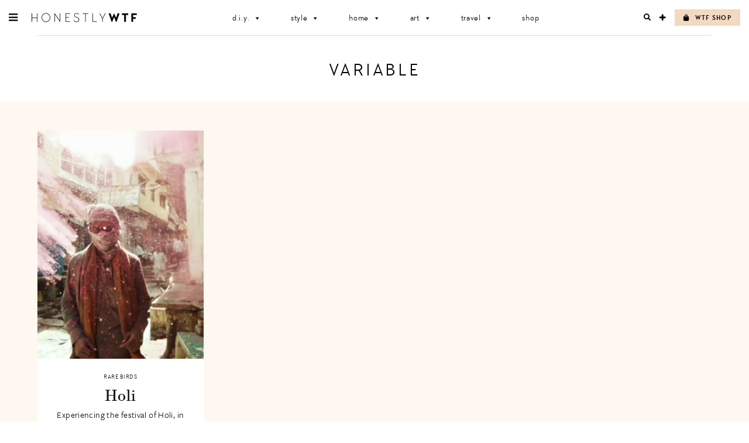

--- FILE ---
content_type: text/html; charset=utf-8
request_url: https://www.google.com/recaptcha/api2/aframe
body_size: 265
content:
<!DOCTYPE HTML><html><head><meta http-equiv="content-type" content="text/html; charset=UTF-8"></head><body><script nonce="s9w1ds5csAvGYVgFd4pztg">/** Anti-fraud and anti-abuse applications only. See google.com/recaptcha */ try{var clients={'sodar':'https://pagead2.googlesyndication.com/pagead/sodar?'};window.addEventListener("message",function(a){try{if(a.source===window.parent){var b=JSON.parse(a.data);var c=clients[b['id']];if(c){var d=document.createElement('img');d.src=c+b['params']+'&rc='+(localStorage.getItem("rc::a")?sessionStorage.getItem("rc::b"):"");window.document.body.appendChild(d);sessionStorage.setItem("rc::e",parseInt(sessionStorage.getItem("rc::e")||0)+1);localStorage.setItem("rc::h",'1768769066984');}}}catch(b){}});window.parent.postMessage("_grecaptcha_ready", "*");}catch(b){}</script></body></html>